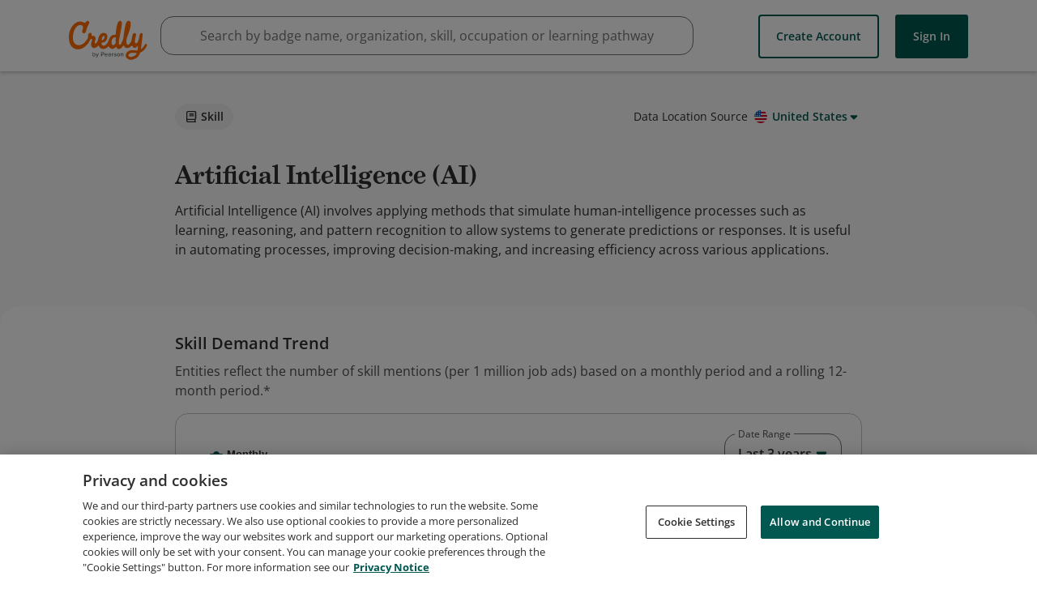

--- FILE ---
content_type: text/html; charset=utf-8
request_url: https://www.credly.com/skills/ai
body_size: 13334
content:
<!DOCTYPE html>
<html lang='en'>
<head>
<meta charset='UTF-8'>
  <script src="https://cdn.cookielaw.org/scripttemplates/otSDKStub.js" data-document-language="true" type="text/javascript" charset="UTF-8" data-domain-script="01939cd7-7f26-7c87-af17-d2bfc69700b9" ></script>
  <script nonce="UXLj7m2rhQqHVmmbov0GtHnz+aV2NHHGaA3Dh/P59yw=">
//<![CDATA[

    function OptanonWrapper() { }

//]]>
</script>
<script nonce="UXLj7m2rhQqHVmmbov0GtHnz+aV2NHHGaA3Dh/P59yw=">
//<![CDATA[

        window._trackJs = { token: 'e43bb3a0b11a469ba1ef2ec2b79c6b11', application: 'acclaim-production', version: '1.223.1'};

//]]>
</script><script type="text/javascript" src="https://cdn.trackjs.com/releases/current/tracker.js"></script>

<script nonce="UXLj7m2rhQqHVmmbov0GtHnz+aV2NHHGaA3Dh/P59yw=">
//<![CDATA[

    (function(apiKey){
      (function(p,e,n,d,o){var v,w,x,y,z;o=p[d]=p[d]||{};o._q=[];
        v=['initialize','identify','updateOptions','pageLoad'];for(w=0,x=v.length;w < x;++w)(function(m){
        o[m]=o[m]||function(){o._q[m===v[0]?'unshift':'push']([m].concat([].slice.call(arguments,0)));};})(v[w]);
        y=e.createElement(n);y.async=!0;y.src='https://cdn.pendo.io/agent/static/'+apiKey+'/pendo.js';
        z=e.getElementsByTagName(n)[0];z.parentNode.insertBefore(y,z);})(window,document,'script','pendo');
    })("65460ef3-56d0-45a3-7b3b-fe1ec0463054")

//]]>
</script>
<meta content='Credly is a global Open Badge platform that closes the gap between skills and opportunities. We work with academic institutions, corporations, and professional associations to translate learning outcomes into digital credentials that are immediately validated, managed, and shared.' data-rh name='description'>
<meta content='Credly, Credly badges, Acclaim, open badges, digital badges, badges, web-enabled credentials, Badge Alliance, Mozilla Open Badge standards, Mozilla Open Badges, verified credentials, learning outcomes' name='keywords'>
<meta content='width=device-width,initial-scale=1.0' name='viewport'>
<meta content='1B97012E4CB3B07611090D1A0B4D9D19' name='msvalidate.01'>
<meta content='d20lZjrSJJ_n0jc1HHlADZBDmn5wZfiBDucFzzOzHCY' name='google-site-verification'>

<meta name="csrf-param" content="authenticity_token" />
<meta name="csrf-token" content="jWlS8axxqYNGDKzBGNMGU-ee0nmQhLcRVF0O_Rk2Za9X5PZk69R-sQsFRH1oCCkGNI-I8_I4sQxLwEzd8fKAOQ" />
<link rel="stylesheet" href="//fonts.googleapis.com/css?family=Open+Sans:300,400,400i,600,700" media="all" />
<link rel="stylesheet" href="//use.typekit.net/bcc0eop.css" media="all" />
<script async='true' src='https://www.googletagmanager.com/gtag/js?id=G-5D8QQR0C2M'></script>
<script nonce="UXLj7m2rhQqHVmmbov0GtHnz+aV2NHHGaA3Dh/P59yw=">
//<![CDATA[
window.dataLayer = window.dataLayer || [];
function google_tag(){dataLayer.push(arguments);}
google_tag('js', new Date());
google_tag('config', 'G-5D8QQR0C2M');
(function() {
var tests = [];
for (var k in {}) {tests.push(k);}
google_tag('set', 'dimension1', tests.join(';'));
})();
google_tag('send', 'pageview');

//]]>
</script><title>Credly</title>
<link rel="stylesheet" href="https://cdn.credly.com/assets/transitional-ad74f2218752f8e97ea9f0c032d42d718238f0c822804b91c85e86ccd244f4f6.css" media="all" />
<link rel="stylesheet" href="https://cdn.credly.com/assets/application-7dae78f94915c04b63275ca08ab3924edde321b7a771b49bdb2902c15c3f4dc2.css" media="all" />
</head>
<body class=''>
<script src="https://cdn.credly.com/assets/ie_polyfills.legacy-browser-eb3f8596e1c5f284c28e29674c90aed1b5afae6dd3ec51117298e5a75b8dcde9.js" crossorigin="anonymous"></script>
<script nonce="UXLj7m2rhQqHVmmbov0GtHnz+aV2NHHGaA3Dh/P59yw=">
//<![CDATA[
setTimeout(function(){pendo.initialize({"visitor":{},"account":{}});}, 1000)

//]]>
</script><header class='transitional' id='website-header' style=''>
<div class='website-header-main-links-container website-header-placeholder'></div>
<div>
<a href='#skip-target' id='skip-to-content'>Skip to content</a>
</div>
<div class='website-header-main-links-container non-react-header'>
<div class='grid website-header-main-links'>
<a class="acclaim-logo" href="https://www.credly.com/">Credly</a>
<nav data-behavior='container' name='main_navigation'>
<div class='header-nav-item header-nav-item--btn-container header-nav-item--btn-container--create-account-btn-container'>
<a class='create-account-btn button white' href='/users/sign_up'>
Create Account
</a>

</div>
<div class='header-nav-item header-nav-item--btn-container header-nav-item--btn-container--sign-in-btn-container'>
<a class='sign-in-btn button' href='/users/sign_in'>
Sign In
</a>

</div>
</nav>
</div>
</div>

</header>
<div class='search-bar' data-container='search-bar'></div>
<div class='skills' id='flash'>
<div class='grid'>
<div class='l1-0 r1-0' data-behavior='flash-container'>
<noscript>
<div class='flash notice'>
<i class='icon-error'></i>
<div>
We've detected that your browser has JavaScript disabled. Some features of Credly require Javascript to be enabled. For the best experience, please enable JavaScript in your browser settings or try using a different browser.
</div>
</div>
</noscript>

</div>
</div>
</div>
<main id="root">
</main><div data-container='global-search-results'></div>
<footer class='transitional' id='footer'>
<div class='grid non-react-footer'>
<section class='l1-0 r1-0 footer-margin'>
<div class='links'>
<div class='footer-link-wrapper'>
<a class="footer-link" href="https://resources.credly.com/schedule-a-demo">Request Demo</a>
</div>
<div class='footer-link-wrapper'>
<a class="footer-link" href="https://info.credly.com/about-us">About Credly</a>
</div>
<div class='footer-link-wrapper'>
<a class="footer-link" href="https://info.credly.com/legal">Terms</a>
</div>
<div class='footer-link-wrapper'>
<a class="footer-link" href="https://www.pearson.com/en-gb/privacy-center/privacy-notices.html">Privacy</a>
</div>
<div class='footer-link-wrapper'>
<a class="footer-link" href="/docs/web_service_api">Developers</a>
</div>
<div class='footer-link-wrapper'>
<a class="footer-link" target="_blank" href="/support">Support</a>
</div>
</div>
<div class='cookie-links'>
<div class='cookie-link-wrapper'>
<a class="footer-link" target="_blank" href="https://info.credly.com/cookie-policy">Cookies</a>
</div>
<div class='cookie-link-wrapper'>
<a class="footer-link" target="_blank" href="https://info.credly.com/cookie-policy">Do Not Sell My Personal Information</a>
</div>
</div>
</section>
</div>

<span></span>
</footer>
<script nonce="UXLj7m2rhQqHVmmbov0GtHnz+aV2NHHGaA3Dh/P59yw=">
//<![CDATA[
(function() {
  document.addEventListener("click", function(e) {
    const eventTarget = e.target;
    if (eventTarget.id == "skip-to-content" || eventTarget.id == "skip-nav") {
      let href, target;
      href = eventTarget.getAttribute("href").substr(1);
      target = document.getElementById(href);
      if (!target.getAttribute("tabindex")) {
        target.setAttribute("tabindex", "-1");
      }
      target.focus();
    }
  });
})();


//]]>
</script><script src="https://cdn.credly.com/assets/utilities/set_time_zone_cookie-aca1fcb79ea4e90d8e963d7850b867a9bbeb077b05a6cad141c1ce7d945fd20d.js" crossorigin="anonymous"></script>
<script nonce="UXLj7m2rhQqHVmmbov0GtHnz+aV2NHHGaA3Dh/P59yw=">
//<![CDATA[
(function(){
  if (typeof(App) !== 'undefined' && App.Behaviors && App.Behaviors.TrackStat) {
    App.Behaviors.TrackStat.init(
      {"url":"https:\/\/stats.credly.com\/stats\/interaction","request_data":{"session_id":"82a906c8-9c77-4816-bda8-0002cb56b651","flexible_params_auth":["snapshot_json","stat_object_id","stat_object_type","stat_type"],"auth_version":"1.0","auth_key":"user:8d768abb-4e6a-4f38-8cb3-86dc95196f75","auth_timestamp":"1768987235","auth_signature":"bc78324cecd479e05f3b2978d64faf8f7afb3410676254b120e34cebb192e29c"}},
        null
    );
  }
})();


(function(){
  const vals = window.initialAppValues = window.initialAppValues || {};
  vals.locationData = {
    allowedCountries: JSON.parse("[{\"id\":227,\"name\":\"United States\",\"zip_required\":false,\"org_state_required\":true},{\"id\":38,\"name\":\"Canada\",\"zip_required\":false,\"org_state_required\":true},{\"id\":3,\"name\":\"Afghanistan\",\"zip_required\":false},{\"id\":15,\"name\":\"Aland Islands\",\"zip_required\":false},{\"id\":6,\"name\":\"Albania\",\"zip_required\":false},{\"id\":61,\"name\":\"Algeria\",\"zip_required\":false},{\"id\":11,\"name\":\"American Samoa\",\"zip_required\":false},{\"id\":1,\"name\":\"Andorra\",\"zip_required\":false},{\"id\":8,\"name\":\"Angola\",\"zip_required\":false},{\"id\":5,\"name\":\"Anguilla\",\"zip_required\":false},{\"id\":9,\"name\":\"Antarctica\",\"zip_required\":false},{\"id\":4,\"name\":\"Antigua and Barbuda\",\"zip_required\":false},{\"id\":10,\"name\":\"Argentina\",\"zip_required\":false},{\"id\":7,\"name\":\"Armenia\",\"zip_required\":false},{\"id\":14,\"name\":\"Aruba\",\"zip_required\":false},{\"id\":13,\"name\":\"Australia\",\"zip_required\":false},{\"id\":12,\"name\":\"Austria\",\"zip_required\":false},{\"id\":16,\"name\":\"Azerbaijan\",\"zip_required\":false},{\"id\":32,\"name\":\"Bahamas\",\"zip_required\":false},{\"id\":23,\"name\":\"Bahrain\",\"zip_required\":false},{\"id\":19,\"name\":\"Bangladesh\",\"zip_required\":false},{\"id\":18,\"name\":\"Barbados\",\"zip_required\":false},{\"id\":36,\"name\":\"Belarus\",\"zip_required\":false},{\"id\":20,\"name\":\"Belgium\",\"zip_required\":false},{\"id\":37,\"name\":\"Belize\",\"zip_required\":false},{\"id\":25,\"name\":\"Benin\",\"zip_required\":false},{\"id\":27,\"name\":\"Bermuda\",\"zip_required\":false},{\"id\":33,\"name\":\"Bhutan\",\"zip_required\":false},{\"id\":29,\"name\":\"Bolivia\",\"zip_required\":false},{\"id\":30,\"name\":\"Bonaire, Sint Eustatius and Saba\",\"zip_required\":false},{\"id\":17,\"name\":\"Bosnia and Herzegovina\",\"zip_required\":false},{\"id\":35,\"name\":\"Botswana\",\"zip_required\":false},{\"id\":34,\"name\":\"Bouvet Island\",\"zip_required\":false},{\"id\":31,\"name\":\"Brazil\",\"zip_required\":false},{\"id\":105,\"name\":\"British Indian Ocean Territory\",\"zip_required\":false},{\"id\":28,\"name\":\"Brunei Darussalam\",\"zip_required\":false},{\"id\":22,\"name\":\"Bulgaria\",\"zip_required\":false},{\"id\":21,\"name\":\"Burkina Faso\",\"zip_required\":false},{\"id\":24,\"name\":\"Burundi\",\"zip_required\":false},{\"id\":115,\"name\":\"Cambodia\",\"zip_required\":false},{\"id\":47,\"name\":\"Cameroon\",\"zip_required\":false},{\"id\":51,\"name\":\"Cape Verde\",\"zip_required\":false},{\"id\":121,\"name\":\"Cayman Islands\",\"zip_required\":false},{\"id\":41,\"name\":\"Central African Republic\",\"zip_required\":false},{\"id\":209,\"name\":\"Chad\",\"zip_required\":false},{\"id\":46,\"name\":\"Chile\",\"zip_required\":false},{\"id\":48,\"name\":\"China\",\"zip_required\":false},{\"id\":53,\"name\":\"Christmas Island\",\"zip_required\":false},{\"id\":39,\"name\":\"Cocos (Keeling) Islands\",\"zip_required\":false},{\"id\":49,\"name\":\"Colombia\",\"zip_required\":false},{\"id\":117,\"name\":\"Comoros\",\"zip_required\":false},{\"id\":42,\"name\":\"Congo\",\"zip_required\":false},{\"id\":40,\"name\":\"Congo, The Democratic Republic Of The\",\"zip_required\":false},{\"id\":45,\"name\":\"Cook Islands\",\"zip_required\":false},{\"id\":50,\"name\":\"Costa Rica\",\"zip_required\":false},{\"id\":44,\"name\":\"Côte D'Ivoire\",\"zip_required\":false},{\"id\":97,\"name\":\"Croatia\",\"zip_required\":false},{\"id\":52,\"name\":\"Curaçao\",\"zip_required\":false},{\"id\":54,\"name\":\"Cyprus\",\"zip_required\":false},{\"id\":55,\"name\":\"Czech Republic\",\"zip_required\":false},{\"id\":58,\"name\":\"Denmark\",\"zip_required\":false},{\"id\":57,\"name\":\"Djibouti\",\"zip_required\":false},{\"id\":59,\"name\":\"Dominica\",\"zip_required\":false},{\"id\":60,\"name\":\"Dominican Republic\",\"zip_required\":false},{\"id\":62,\"name\":\"Ecuador\",\"zip_required\":false},{\"id\":64,\"name\":\"Egypt\",\"zip_required\":false},{\"id\":205,\"name\":\"El Salvador\",\"zip_required\":false},{\"id\":87,\"name\":\"Equatorial Guinea\",\"zip_required\":false},{\"id\":66,\"name\":\"Eritrea\",\"zip_required\":false},{\"id\":63,\"name\":\"Estonia\",\"zip_required\":false},{\"id\":68,\"name\":\"Ethiopia\",\"zip_required\":false},{\"id\":71,\"name\":\"Falkland Islands (Malvinas)\",\"zip_required\":false},{\"id\":73,\"name\":\"Faroe Islands\",\"zip_required\":false},{\"id\":70,\"name\":\"Fiji\",\"zip_required\":false},{\"id\":69,\"name\":\"Finland\",\"zip_required\":false},{\"id\":74,\"name\":\"France\",\"zip_required\":false},{\"id\":79,\"name\":\"French Guiana\",\"zip_required\":false},{\"id\":172,\"name\":\"French Polynesia\",\"zip_required\":false},{\"id\":210,\"name\":\"French Southern Territories\",\"zip_required\":false},{\"id\":75,\"name\":\"Gabon\",\"zip_required\":false},{\"id\":84,\"name\":\"Gambia\",\"zip_required\":false},{\"id\":78,\"name\":\"Georgia\",\"zip_required\":false},{\"id\":56,\"name\":\"Germany\",\"zip_required\":false},{\"id\":81,\"name\":\"Ghana\",\"zip_required\":false},{\"id\":82,\"name\":\"Gibraltar\",\"zip_required\":false},{\"id\":88,\"name\":\"Greece\",\"zip_required\":false},{\"id\":83,\"name\":\"Greenland\",\"zip_required\":false},{\"id\":77,\"name\":\"Grenada\",\"zip_required\":false},{\"id\":86,\"name\":\"Guadeloupe\",\"zip_required\":false},{\"id\":91,\"name\":\"Guam\",\"zip_required\":false},{\"id\":90,\"name\":\"Guatemala\",\"zip_required\":false},{\"id\":80,\"name\":\"Guernsey\",\"zip_required\":false},{\"id\":85,\"name\":\"Guinea\",\"zip_required\":false},{\"id\":92,\"name\":\"Guinea-Bissau\",\"zip_required\":false},{\"id\":93,\"name\":\"Guyana\",\"zip_required\":false},{\"id\":98,\"name\":\"Haiti\",\"zip_required\":false},{\"id\":95,\"name\":\"Heard and McDonald Islands\",\"zip_required\":false},{\"id\":230,\"name\":\"Holy See (Vatican City State)\",\"zip_required\":false},{\"id\":96,\"name\":\"Honduras\",\"zip_required\":false},{\"id\":94,\"name\":\"Hong Kong\",\"zip_required\":false},{\"id\":99,\"name\":\"Hungary\",\"zip_required\":false},{\"id\":107,\"name\":\"Iceland\",\"zip_required\":false},{\"id\":104,\"name\":\"India\",\"zip_required\":false},{\"id\":100,\"name\":\"Indonesia\",\"zip_required\":false},{\"id\":106,\"name\":\"Iraq\",\"zip_required\":false},{\"id\":101,\"name\":\"Ireland\",\"zip_required\":false},{\"id\":103,\"name\":\"Isle of Man\",\"zip_required\":false},{\"id\":102,\"name\":\"Israel\",\"zip_required\":false},{\"id\":108,\"name\":\"Italy\",\"zip_required\":false},{\"id\":110,\"name\":\"Jamaica\",\"zip_required\":false},{\"id\":112,\"name\":\"Japan\",\"zip_required\":false},{\"id\":109,\"name\":\"Jersey\",\"zip_required\":false},{\"id\":111,\"name\":\"Jordan\",\"zip_required\":false},{\"id\":122,\"name\":\"Kazakhstan\",\"zip_required\":false},{\"id\":113,\"name\":\"Kenya\",\"zip_required\":false},{\"id\":116,\"name\":\"Kiribati\",\"zip_required\":false},{\"id\":119,\"name\":\"Korea, Republic of\",\"zip_required\":false},{\"id\":283,\"name\":\"Kosovo\",\"zip_required\":false},{\"id\":120,\"name\":\"Kuwait\",\"zip_required\":false},{\"id\":114,\"name\":\"Kyrgyzstan\",\"zip_required\":false},{\"id\":123,\"name\":\"Lao People's Democratic Republic\",\"zip_required\":false},{\"id\":132,\"name\":\"Latvia\",\"zip_required\":false},{\"id\":124,\"name\":\"Lebanon\",\"zip_required\":false},{\"id\":129,\"name\":\"Lesotho\",\"zip_required\":false},{\"id\":128,\"name\":\"Liberia\",\"zip_required\":false},{\"id\":133,\"name\":\"Libya\",\"zip_required\":false},{\"id\":126,\"name\":\"Liechtenstein\",\"zip_required\":false},{\"id\":130,\"name\":\"Lithuania\",\"zip_required\":false},{\"id\":131,\"name\":\"Luxembourg\",\"zip_required\":false},{\"id\":145,\"name\":\"Macao\",\"zip_required\":false},{\"id\":139,\"name\":\"Madagascar\",\"zip_required\":false},{\"id\":153,\"name\":\"Malawi\",\"zip_required\":false},{\"id\":155,\"name\":\"Malaysia\",\"zip_required\":false},{\"id\":152,\"name\":\"Maldives\",\"zip_required\":false},{\"id\":142,\"name\":\"Mali\",\"zip_required\":false},{\"id\":150,\"name\":\"Malta\",\"zip_required\":false},{\"id\":140,\"name\":\"Marshall Islands\",\"zip_required\":false},{\"id\":147,\"name\":\"Martinique\",\"zip_required\":false},{\"id\":148,\"name\":\"Mauritania\",\"zip_required\":false},{\"id\":151,\"name\":\"Mauritius\",\"zip_required\":false},{\"id\":240,\"name\":\"Mayotte\",\"zip_required\":false},{\"id\":154,\"name\":\"Mexico\",\"zip_required\":false},{\"id\":72,\"name\":\"Micronesia, Federated States Of\",\"zip_required\":false},{\"id\":136,\"name\":\"Moldova, Republic of\",\"zip_required\":false},{\"id\":135,\"name\":\"Monaco\",\"zip_required\":false},{\"id\":144,\"name\":\"Mongolia\",\"zip_required\":false},{\"id\":137,\"name\":\"Montenegro\",\"zip_required\":false},{\"id\":149,\"name\":\"Montserrat\",\"zip_required\":false},{\"id\":134,\"name\":\"Morocco\",\"zip_required\":false},{\"id\":156,\"name\":\"Mozambique\",\"zip_required\":false},{\"id\":143,\"name\":\"Myanmar\",\"zip_required\":false},{\"id\":157,\"name\":\"Namibia\",\"zip_required\":false},{\"id\":166,\"name\":\"Nauru\",\"zip_required\":false},{\"id\":165,\"name\":\"Nepal\",\"zip_required\":false},{\"id\":163,\"name\":\"Netherlands\",\"zip_required\":false},{\"id\":158,\"name\":\"New Caledonia\",\"zip_required\":false},{\"id\":168,\"name\":\"New Zealand\",\"zip_required\":false},{\"id\":162,\"name\":\"Nicaragua\",\"zip_required\":false},{\"id\":159,\"name\":\"Niger\",\"zip_required\":false},{\"id\":161,\"name\":\"Nigeria\",\"zip_required\":false},{\"id\":167,\"name\":\"Niue\",\"zip_required\":false},{\"id\":160,\"name\":\"Norfolk Island\",\"zip_required\":false},{\"id\":146,\"name\":\"Northern Mariana Islands\",\"zip_required\":false},{\"id\":141,\"name\":\"North Macedonia\",\"zip_required\":false},{\"id\":164,\"name\":\"Norway\",\"zip_required\":false},{\"id\":169,\"name\":\"Oman\",\"zip_required\":false},{\"id\":175,\"name\":\"Pakistan\",\"zip_required\":false},{\"id\":182,\"name\":\"Palau\",\"zip_required\":false},{\"id\":180,\"name\":\"Palestine, State of\",\"zip_required\":false},{\"id\":170,\"name\":\"Panama\",\"zip_required\":false},{\"id\":173,\"name\":\"Papua New Guinea\",\"zip_required\":false},{\"id\":183,\"name\":\"Paraguay\",\"zip_required\":false},{\"id\":171,\"name\":\"Peru\",\"zip_required\":false},{\"id\":174,\"name\":\"Philippines\",\"zip_required\":false},{\"id\":178,\"name\":\"Pitcairn\",\"zip_required\":false},{\"id\":176,\"name\":\"Poland\",\"zip_required\":false},{\"id\":181,\"name\":\"Portugal\",\"zip_required\":false},{\"id\":179,\"name\":\"Puerto Rico\",\"zip_required\":false},{\"id\":184,\"name\":\"Qatar\",\"zip_required\":false},{\"id\":185,\"name\":\"Réunion\",\"zip_required\":false},{\"id\":186,\"name\":\"Romania\",\"zip_required\":false},{\"id\":188,\"name\":\"Russian Federation\",\"zip_required\":false},{\"id\":189,\"name\":\"Rwanda\",\"zip_required\":false},{\"id\":26,\"name\":\"Saint Barthélemy\",\"zip_required\":false},{\"id\":195,\"name\":\"Saint Helena\",\"zip_required\":false},{\"id\":118,\"name\":\"Saint Kitts And Nevis\",\"zip_required\":false},{\"id\":125,\"name\":\"Saint Lucia\",\"zip_required\":false},{\"id\":138,\"name\":\"Saint Martin\",\"zip_required\":false},{\"id\":177,\"name\":\"Saint Pierre And Miquelon\",\"zip_required\":false},{\"id\":231,\"name\":\"Saint Vincent And The Grenadines\",\"zip_required\":false},{\"id\":238,\"name\":\"Samoa\",\"zip_required\":false},{\"id\":200,\"name\":\"San Marino\",\"zip_required\":false},{\"id\":204,\"name\":\"Sao Tome and Principe\",\"zip_required\":false},{\"id\":190,\"name\":\"Saudi Arabia\",\"zip_required\":false},{\"id\":201,\"name\":\"Senegal\",\"zip_required\":false},{\"id\":187,\"name\":\"Serbia\",\"zip_required\":false},{\"id\":192,\"name\":\"Seychelles\",\"zip_required\":false},{\"id\":199,\"name\":\"Sierra Leone\",\"zip_required\":false},{\"id\":194,\"name\":\"Singapore\",\"zip_required\":false},{\"id\":206,\"name\":\"Sint Maarten\",\"zip_required\":false},{\"id\":198,\"name\":\"Slovakia\",\"zip_required\":false},{\"id\":196,\"name\":\"Slovenia\",\"zip_required\":false},{\"id\":191,\"name\":\"Solomon Islands\",\"zip_required\":false},{\"id\":202,\"name\":\"Somalia\",\"zip_required\":false},{\"id\":241,\"name\":\"South Africa\",\"zip_required\":false},{\"id\":89,\"name\":\"South Georgia and the South Sandwich Islands\",\"zip_required\":false},{\"id\":282,\"name\":\"South Sudan\",\"zip_required\":false},{\"id\":67,\"name\":\"Spain\",\"zip_required\":false},{\"id\":127,\"name\":\"Sri Lanka\",\"zip_required\":false},{\"id\":203,\"name\":\"Suriname\",\"zip_required\":false},{\"id\":197,\"name\":\"Svalbard And Jan Mayen\",\"zip_required\":false},{\"id\":207,\"name\":\"Swaziland\",\"zip_required\":false},{\"id\":193,\"name\":\"Sweden\",\"zip_required\":false},{\"id\":43,\"name\":\"Switzerland\",\"zip_required\":false},{\"id\":222,\"name\":\"Taiwan\",\"zip_required\":false},{\"id\":213,\"name\":\"Tajikistan\",\"zip_required\":false},{\"id\":223,\"name\":\"Tanzania, United Republic of\",\"zip_required\":false},{\"id\":212,\"name\":\"Thailand\",\"zip_required\":false},{\"id\":215,\"name\":\"Timor-Leste\",\"zip_required\":false},{\"id\":211,\"name\":\"Togo\",\"zip_required\":false},{\"id\":214,\"name\":\"Tokelau\",\"zip_required\":false},{\"id\":218,\"name\":\"Tonga\",\"zip_required\":false},{\"id\":220,\"name\":\"Trinidad and Tobago\",\"zip_required\":false},{\"id\":217,\"name\":\"Tunisia\",\"zip_required\":false},{\"id\":219,\"name\":\"Turkey\",\"zip_required\":false},{\"id\":216,\"name\":\"Turkmenistan\",\"zip_required\":false},{\"id\":208,\"name\":\"Turks and Caicos Islands\",\"zip_required\":false},{\"id\":221,\"name\":\"Tuvalu\",\"zip_required\":false},{\"id\":225,\"name\":\"Uganda\",\"zip_required\":false},{\"id\":224,\"name\":\"Ukraine\",\"zip_required\":false},{\"id\":2,\"name\":\"United Arab Emirates\",\"zip_required\":false},{\"id\":76,\"name\":\"United Kingdom\",\"zip_required\":false},{\"id\":226,\"name\":\"United States Minor Outlying Islands\",\"zip_required\":false},{\"id\":228,\"name\":\"Uruguay\",\"zip_required\":false},{\"id\":229,\"name\":\"Uzbekistan\",\"zip_required\":false},{\"id\":236,\"name\":\"Vanuatu\",\"zip_required\":false},{\"id\":232,\"name\":\"Venezuela, Bolivarian Republic of\",\"zip_required\":false},{\"id\":235,\"name\":\"Vietnam\",\"zip_required\":false},{\"id\":233,\"name\":\"Virgin Islands, British\",\"zip_required\":false},{\"id\":234,\"name\":\"Virgin Islands, U.S.\",\"zip_required\":false},{\"id\":237,\"name\":\"Wallis and Futuna\",\"zip_required\":false},{\"id\":65,\"name\":\"Western Sahara\",\"zip_required\":false},{\"id\":239,\"name\":\"Yemen\",\"zip_required\":false},{\"id\":242,\"name\":\"Zambia\",\"zip_required\":false},{\"id\":243,\"name\":\"Zimbabwe\",\"zip_required\":false}]"),
    allowedStatesOrProvinces: {"United Arab Emirates":["Abu Dhabi","Ajman","Dubai","Dubai","Fujairah","Ras al Khaimah","Ras Al Khaimah","Sharjah","Umm Al Quwain"],"Afghanistan":["Badakhshan","Kabul"],"Albania":["Fier County","Qarku i Elbasanit","Tirana County"],"Armenia":["Kotayk Province","Yerevan"],"Angola":["Luanda Province"],"Argentina":["Buenos Aires","Buenos Aires","Buenos Aires Province","Cordoba","Corrientes Province","Mendoza Province","Santa Cruz Province","Santa Fe Province"],"Austria":["Carinthia","Lower Austria","Styria","Tyrol","Upper Austria","Vienna","Vorarlberg"],"Australia":["Australian Capital Territory","New South Wales","Northern Territory","Queensland","South Australia","Tasmania","Victoria","Western Australia"],"Bosnia and Herzegovina":["Federation of Bosnia and Herzegovina","Republika Srpska"],"Barbados":["Saint Michael"],"Bangladesh":["Chittagong Division","Dhaka Division","Khulna Division","Rajshahi Division","Sylhet Division"],"Belgium":["Brussels","Flanders","Wallonia"],"Bulgaria":["Plovdiv Province","Silistra","Sofia City Province","Veliko Tarnovo Province"],"Bahrain":["Capital Governorate","Muharraq Governorate","Northern Governorate","Southern Governorate"],"Burundi":["Bujumbura Mairie"],"Benin":["Atlantique Department","Littoral Department"],"Bermuda":["Pembroke Parish"],"Bolivia":["Santa Cruz Department"],"Brazil":["Espírito Santo","Federal District","Mato Grosso","Pará","State of Bahia","State of Ceará","State of Goiás","State of Minas Gerais","State of Paraná","State of Pernambuco","State of Rio de Janeiro","State of Rio Grande do Norte","State of Rio Grande do Sul","State of Santa Catarina","State of São Paulo"],"Bahamas":["New Providence"],"Bhutan":["Thimphu"],"Botswana":["South-East District"],"Belarus":["Minsk Region","Mogilev Region"],"Canada":["Alberta","British Columbia","Manitoba","New Brunswick","Newfoundland and Labrador","Northwest Territory","Nova Scotia","Nunavut Territory","Ontario","Prince Edward Island","Quebec","Saskatchewan","Yukon"],"Congo, The Democratic Republic Of The":["Kinshasa","North-Kivu","South-Kivu"],"Switzerland":["Aargau","Basel City","Basel-Landschaft","Canton of Bern","Fribourg","Geneva","Schwyz","Solothurn","Thurgau","Ticino","Vaud","Zurich"],"Côte D'Ivoire":["Abidjan Autonomous District","Comoé District"],"Chile":["Antofagasta","Bio Bio","Maule","Santiago Metropolitan Region","Valparaíso"],"Cameroon":["Centre Region","Littoral Region","Northwest Region","Région du Nord","Southwest Region"],"China":["Anhui","Beijing","Fujian","Gansu","Guangdong Province","Henan","Jiangsu","Jiangxi","Jilin","Shandong","Shanghai","Tianjin","Zhejiang"],"Colombia":["Antioquia","Atlantico","Bogota","Bolivar","Cesar","Choco","Cundinamarca","Huila","Magdalena","Risaralda","Santander","Valle del Cauca"],"Costa Rica":["Alajuela Province","Cartago Province","Heredia Province","Provincia de Alajuela","San José Province"],"Curaçao":["Curaçao"],"Cyprus":["Famagusta","Larnaca","Limassol","Nicosia"],"Czech Republic":["Hradec Králové Region","Olomouc Region","Prague","South Moravian Region","Zlín Region"],"Germany":["Baden-Württemberg","Bavaria","Berlin","Brandenburg","Hamburg","Hessen","Lower Saxony","Mecklenburg-Vorpommern","North Rhine-Westphalia","Rhineland-Palatinate","Saarland","Saxony","Schleswig-Holstein","Thuringia"],"Dominican Republic":["Distrito Nacional","Duarte Province","La Altagracia","La Altagracia Province","La Romana Province","Samaná Province","Santiago Province"],"Algeria":["Algiers Province","Batna Province","Béjaïa Province","Constantine Province","Jijel Province","Mila Province","Mostaganem Province","Relizane Province","Sétif Province","Skikda Province","Tlemcen Province"],"Ecuador":["Azuay","Chimborazo","El Oro","Guayas","Imbabura","Pichincha","Santo Domingo de los Tsachilas"],"Estonia":["Harju County","Ida-Viru County"],"Egypt":["Alexandria Governorate","Al-Qalyubia Governorate","Al-Sharqia Governorate","Ash Sharqia Governorate","Beni Suef Governorate","Cairo Governorate","Dakahlia Governorate","Damietta Governorate","Giza Governorate","Ismailia Governorate","Menofia Governorate","Port Said Governorate","The New Valley Governorate"],"Spain":["Andalusia","Aragon","Asturias","Balearic Islands","Basque Country","Canary Islands","Cantabria","Castile and León","Castile-La Mancha","Catalonia","Community of Madrid","Comunitat Valenciana","Galicia","Navarre","Region of Murcia"],"Ethiopia":["Addis Ababa","Oromia"],"Finland":["Central Finland","Central Ostrobothnia","Kainuu","North Ostrobothnia","North Savo","Ostrobothnia","Pirkanmaa","Satakunta","South Karelia","South Savo","Southwest Finland","Uusimaa"],"Fiji":["Central Division","Western Division"],"Micronesia, Federated States Of":["Pohnpei"],"France":["Auvergne-Rhône-Alpes","Bourgogne-Franche-Comté","Brittany","Centre-Val de Loire","Grand Est","Hauts-de-France","Île-de-France","Île-de-France","Nouvelle-Aquitaine","Occitanie","Pays de la Loire","Provence-Alpes-Côte d'Azur"],"Gabon":["Estuaire"],"United Kingdom":["England","Northern Ireland","Scotland","Wales"],"Georgia":["Adjara","Tbilisi"],"Ghana":["Central Region","Greater Accra Region","Northern Region","Western North Region"],"Guinea":["Conakry"],"Guatemala":["Guatemala Department","Quetzaltenango Department"],"Guyana":["Demerara-Mahaica"],"Hong Kong":["Hong Kong Island","New Territories"],"Honduras":["Cortés Department","Francisco Morazán Department"],"Croatia":["Karlovac County","Osijek-Baranja County","Zagreb County"],"Indonesia":["Bali","Banten","Bengkulu","Central Java","East Java","Jakarta","North Sumatra","Riau Islands","South Sulawesi","South Sumatra","West Java","West Kalimantan","West Sumatra"],"Ireland":["County Carlow","County Cork","County Dublin","County Galway","County Kildare","County Limerick","County Louth","County Meath","County Waterford","County Westmeath","County Wexford","County Wicklow"],"Israel":["Center District","South District","Tel Aviv District"],"Isle of Man":["Douglas"],"India":["Andhra Pradesh","Assam","Bihar","Chandigarh","Chhattisgarh","Delhi","Goa","Gujarat","Haryana","Himachal Pradesh","Jharkhand","Karnataka","Kerala","Ladakh","Madhya Pradesh","Maharashtra","Meghalaya","Odisha","Odisha","Puducherry","Punjab","Rajasthan","Tamil Nadu","Telangana","Telangana","Uttarakhand","Uttar Pradesh","West Bengal"],"Iraq":["Baghdad Governorate","Basra Governorate","Duhok Governorate","Erbil Governorate","Karbala Governorate","Kurdistan Region","Maysan Governorate"],"Iceland":["Reykjavíkurborg"],"Italy":["Abruzzo","Apulia","Basilicata","Calabria","Campania","Emilia-Romagna","Friuli-Venezia Giulia","Lazio","Liguria","Lombardia","Lombardy","Marche","Piedmont","Puglia","Sicilia","Sicily","Trentino-South Tyrol","Tuscany","Umbria","Veneto"],"Jamaica":["St. Andrew Parish","St. James Parish","Westmoreland Parish"],"Jordan":["Amman Governorate","Zarqa Governorate"],"Japan":["Aichi","Aomori","Chiba","Fukuoka","Gifu","Gunma","Hiroshima","Hokkaido","Hyogo","Ibaraki","Iwate","Kanagawa","Kumamoto","Kyoto","Mie","Nara","Oita","Okinawa","Osaka","Saitama","Shiga","Shizuoka","Tochigi","Tokyo","Toyama","Yamagata","Yamanashi"],"Kenya":["Kakamega County","Kiambu County","Laikipia County","Machakos County","Mombasa County","Muranga County","Nairobi County","Turkana County","Uasin Gishu County"],"Kyrgyzstan":["Bishkek City"],"Cambodia":["Kandal Province","Phnom Penh","Siem Reap Province"],"Korea, Republic of":["Busan","Gangwon-do","Gyeonggi-do","Gyeongsangbuk-do","Incheon","Jeollanam-do","Seoul"],"Kuwait":["Al Ahmadi Governorate","Al Asimah Governate","Al Farwaniyah Governorate","Hawalli Governorate"],"Cayman Islands":["George Town"],"Kazakhstan":["Almaty Region","Astana","Atyrau Region","Turkistan Region"],"Lao People's Democratic Republic":["Vientiane Prefecture"],"Lebanon":["Beirut Governorate","Beqaa Governorate","South Governorate"],"Saint Lucia":["Gros Islet"],"Liechtenstein":["Gamprin"],"Sri Lanka":["Central Province","Eastern Province","North Central Province","North Western Province","Sabaragamuwa Province","Southern Province","Uva Province","Western Province"],"Liberia":["Montserrado"],"Lithuania":["Alytus County","Kaunas County","Vilnius County"],"Luxembourg":["Grevenmacher","Luxembourg"],"Libya":["Benghazi district","Misrata District","Tripoli District","Zawiya District"],"Morocco":["Casablanca-Settat","Fez-Meknès","Marrakesh-Safi","Rabat-Salé-Kénitra","Souss-Massa","Tangier-Tétouan-Al Hoceima"],"Moldova, Republic of":["Chisinau"],"Madagascar":["Analamanga"],"North Macedonia":["Greater Skopje"],"Mali":["Bamako Capital District"],"Myanmar":["Magway Region","Mandalay Region","Tanintharyi Region","Yangon Region"],"Northern Mariana Islands":["Saipan"],"Mauritania":["Dakhlet Nouadhibou"],"Mauritius":["Pamplemousses District","Plaines Wilhems District","Port Louis District","Rivière du Rempart District"],"Maldives":["Laamu Atoll","Malé","Raa Atoll"],"Malawi":["Northern Region","Southern Region"],"Mexico":["Aguascalientes","Baja California","Baja California Sur","Campeche","Chiapas","Chihuahua","Coahuila","Colima","Durango","Guanajuato","Jalisco","Mexico City","Michoacán","Morelos","Nayarit","Nuevo Leon","Oaxaca","Puebla","Querétaro","Quintana Roo","San Luis Potosi","Sonora","State of Mexico","Tabasco","Tamaulipas","Veracruz","Yucatán"],"Malaysia":["Federal Territory of Kuala Lumpur","Johor","Johor Darul Ta'zim","Kedah","Negeri Sembilan","Penang","Perak","Putrajaya","Sabah","Sarawak","Selangor"],"Mozambique":["Maputo","Nampula Province"],"Namibia":["Khomas Region"],"Nigeria":["Abia","Adamawa","Akwa Ibom","Anambra","Delta","Edo","Ekiti","Enugu","Federal Capital Territory","Gombe","Imo","Jigawa","Kaduna","Kano","Kwara","Lagos","Niger","Ogun State","Osun","Oyo","Plateau","Rivers","Yobe"],"Nicaragua":["Managua"],"Netherlands":["Drenthe","Flevoland","Gelderland","Groningen","Limburg","North Brabant","North Holland","Overijssel","South Holland","Utrecht","Zeeland"],"Norway":["Akershus","Innlandet","Møre og Romsdal","Oslo","Østfold","Rogaland","Telemark","Trøndelag","Vestland","Viken"],"Nepal":["Bagmati Province","Lumbini Province","Sudurpashchim Province"],"New Zealand":["Auckland","Bay of Plenty","Canterbury","Canterbury Region","Hawke's Bay","Manawatu-Wanganui","Otago Region","Southland","Waikato","Waikato Region","Wellington","Wellington Region"],"Oman":["Ad Dakhiliyah ‍Governorate","Ad Dhahirah Governorate","Al Batinah North Governorate","Musandam Governorate","Muscat Governorate"],"Panama":["Panamá Province"],"Peru":["Callao Region","Lima Province","Loreto"],"Papua New Guinea":["National Capital District"],"Philippines":["Bangsamoro Autonomous Region in Muslim Mindanao","Bicol","Cagayan Valley","Calabarzon","Central Luzon","Central Visayas","Davao Region","Eastern Visayas","Ilocos Region","Metro Manila","MIMAROPA","Northern Mindanao","Western Visayas","Zamboanga Peninsula"],"Pakistan":["Balochistan","Islamabad Capital Territory","Khyber Pakhtunkhwa","Punjab","Sindh"],"Poland":["Greater Poland Voivodeship","Kuyavian-Pomeranian Voivodeship","Lesser Poland Voivodeship","Łódź Voivodeship","Lower Silesian Voivodeship","Lublin Voivodeship","Masovian Voivodeship","Podkarpackie Voivodeship","Pomeranian Voivodeship","Silesian Voivodeship","Województwo podlaskie"],"Puerto Rico":["Arecibo","Bayamón","Carolina","Ceiba","Juncos","Mayagüez","Río Grande","San Juan","San Lorenzo"],"Portugal":["Aveiro District","Braga","Faro District","Guarda District","Leiria District","Lisboa","Lisbon","Porto","Porto District","Setubal"],"Palau":["Koror"],"Paraguay":["Alto Paraná Department","Asunción","Canindeyú"],"Qatar":["Al Daayen Municipality","Al Khor and Al Thakhira Municipality","Al Rayyan Municipality","Al Wakrah Municipality","Al Wakra Municipality","Doha","Doha Municipality","Umm Salal Municipality"],"Romania":["Brașov","Bucharest","Cluj County","Constanța","Dolj County","Ilfov County","Timiș"],"Serbia":["Vojvodina"],"Russian Federation":["Moscow"],"Rwanda":["Kigali City","Northern Province"],"Saudi Arabia":["Al Bahah Province","Al Jowf Province","Al Madinah Province","Al Qassim Province","Aseer Province","Eastern Province","Hail Province","Jazan Province","Makkah Province","Najran Province","Northern Borders Province","Riyadh Province","Tabuk Province","منطقة الرياض"],"Seychelles":["Grand Anse Praslin"],"Sweden":["Dalarna County","Gavleborg County","Halland County","Jonkoping County","Kalmar County","Örebro County","Östergötland County","Skåne County","Stockholm County","Uppsala County","Västerbotten County","Västmanland County","Västra Götaland County"],"Saint Helena":["Ascension"],"Slovenia":["Ljubljana"],"Slovakia":["Bratislava Region","Košice Region","Trenčín Region","Žilina Region"],"Sierra Leone":["Western Area"],"Senegal":["Dakar Region","Kaolack Region"],"Somalia":["Banaadir","Lower Juba"],"Suriname":["Paramaribo District"],"El Salvador":["Cuscatlán Department"],"Swaziland":["Lubombo Region","Manzini"],"Turks and Caicos Islands":["Turks Islands"],"Chad":["N'Djamena"],"Togo":["Maritime Region"],"Thailand":["Bangkok","Chiang Mai","Chiang Rai","Chon Buri","Nakhon Si Thammarat","Nong Khai","Nonthaburi","Pathum Thani","Phra Nakhon Si Ayutthaya","Samut Prakan","Udon Thani"],"Timor-Leste":["Dili"],"Turkmenistan":["Ashgabat","Lebap"],"Tunisia":["Béja Governorate","Le Kef Governorate","Nabeul Governorate","Sfax Governorate","Tunis Governorate"],"Turkey":["Ankara","Antalya","Hatay","İstanbul","İzmir","Kocaeli","Mersin","Muğla","Niğde","Sakarya","Uşak"],"Trinidad and Tobago":["Arima Borough Corporation"],"Tuvalu":["Funafuti"],"Taiwan":["Hsinchu City","Hsinchu County","Kaohsiung City","New Taipei City","Tainan City","Taipei City","Taoyuan City"],"Tanzania, United Republic of":["Arusha Region","Dar es Salam","Mbeya Region","Mjini Magharibi Region"],"Ukraine":["Chernivtsi Oblast","Kharkiv Oblast","Kyiv city","Lviv Oblast","Zhytomyr Oblast"],"Uganda":["Central Region","Eastern Region","Western Region"],"United States":["Alabama","Alaska","American Samoa","Arizona","Arkansas","California","California","Colorado","Connecticut","Delaware","District of Columbia","Florida","Georgia","Guam","Hawaii","Idaho","Illinois","Indiana","Iowa","Kansas","Kentucky","Louisiana","Maine","Marshall Islands","Maryland","Massachusetts","Michigan","Minnesota","Mississippi","Missouri","Montana","Nebraska","Nevada","New Hampshire","New Jersey","New Mexico","New York","North Carolina","North Dakota","Ohio","Oklahoma","Oregon","Palau","Pennsylvania","Puerto Rico","Rhode Island","South Carolina","South Dakota","Tennessee","Texas","Texas","U.S. Virgin Islands","Utah","Vermont","Virginia","Washington","West Virginia","Wisconsin","Wyoming"],"Uruguay":["Colonia Department","Departamento de Canelones","Montevideo Department"],"Uzbekistan":["Tashkent Region"],"Venezuela, Bolivarian Republic of":["Aragua","Capital District","Lara","Mérida"],"Vietnam":["Binh Duong","Da Nang","Dong Nai","Hai Phong","Hanoi","Ho Chi Minh City","Quảng Ninh","Soc Trang","Thai Nguyen"],"Samoa":["Upolu"],"Yemen":["Ibb Governorate","Sana'a City","Ta'izz Governorate"],"South Africa":["Eastern Cape","Free State","Gauteng","KwaZulu-Natal","Limpopo","Mpumalanga","North West","Western Cape"],"Zambia":["Copperbelt Province","Lusaka Province"],"Zimbabwe":["Bulawayo Province","Harare Province","Mashonaland East Province","Masvingo Province","Midlands Province"],"South Sudan":["Central Equatoria"]},
    country: ""
  };

  vals.available_locales = {
   allowedLanguages : [{"code":"en","name":"English"},{"code":"fr","name":"French"},{"code":"fr-CA","name":"French (Canada)"},{"code":"de","name":"German"},{"code":"ja","name":"Japanese"},{"code":"ko","name":"Korean"},{"code":"pt","name":"Portuguese"},{"code":"pt-BR","name":"Portuguese (Brazil)"},{"code":"zh-CN","name":"Simplified Chinese"},{"code":"es-ES","name":"Spanish (Spain)"},{"code":"es-US","name":"Spanish (Latin America)"}]
 };

  vals.cdnHost = "cdn.credly.com" || document.location.host;
  vals.env = 'production';

  vals.faethm = {
    ontology_mapping_url: "https://app.faethm.ai/ontology-mapping/"
  };

  vals.launchDarklyId = "663bdb8143d6f11011f85017";

  vals.recaptchaSitekey = "6Le_oQUrAAAAAAWUjXnKgan1cVo99kylEFA1lfNZ";
  // Google's hostname is blocked in China due to censorship lows.
  window.recaptchaOptions = { useRecaptchaNet: true };

  vals.frontendDebug = false

  vals.alerts = JSON.parse("{\"flashes\":[]}").flashes;

  vals.share = {
    facebookClientId: "126857714151516",
    ziprecruiter: {
      url: "https://www.ziprecruiter.com/credly",
      appName: "ZipRecruiter"
    }
  };

  vals.sso = {
      apple: {
          clientId: "com.credly.signinwithappleservicesid"
      },
      google: { clientId: "40778611547-2akc17g7rv7l4n0gfs8m9ogcn12rvl47.apps.googleusercontent.com" },
      microsoft: {
        clientId: "",
        tenantId: "54e44946-b280-4ccf-b102-2224d7008f17"
      }
  }

  vals.features = [];
  []
    .forEach(function(f) {vals.features.push(f);});
  vals.abTests = {};

  vals.config = {
    sizedImages: true,
    startingOauth: false,
    oauthAppId: ''
  };

  vals.tracking = JSON.parse(
    "{\"url\":\"https://stats.credly.com/stats/interaction\",\"refresh_url\":\"/stat_signatures/interaction\",\"request_data\":{\"session_id\":\"82a906c8-9c77-4816-bda8-0002cb56b651\",\"flexible_params_auth\":[\"snapshot_json\",\"stat_object_id\",\"stat_object_type\",\"stat_type\"],\"auth_version\":\"1.0\",\"auth_key\":\"user:8d768abb-4e6a-4f38-8cb3-86dc95196f75\",\"auth_timestamp\":\"1768987235\",\"auth_signature\":\"bc78324cecd479e05f3b2978d64faf8f7afb3410676254b120e34cebb192e29c\"}}"
  );


    vals.currentUser = { anonymous: true };

    vals.launchDarklyOptions = { useReport: true };
    vals.launchDarklyUserContext = {"kind":"guest","key":"82a906c8-9c77-4816-bda8-0002cb56b651","anonymous":true};

  const prerenderData = window.prerenderData = window.prerenderData || {};
})();


//]]>
</script><script src="https://cdn.credly.com/assets/application.legacy-browser-7d0c2f9e9489ae529e9996a41584c541eaeed2a0472d5d882ed2367eed687ff2.js" crossorigin="anonymous"></script>
</body>
</html>
